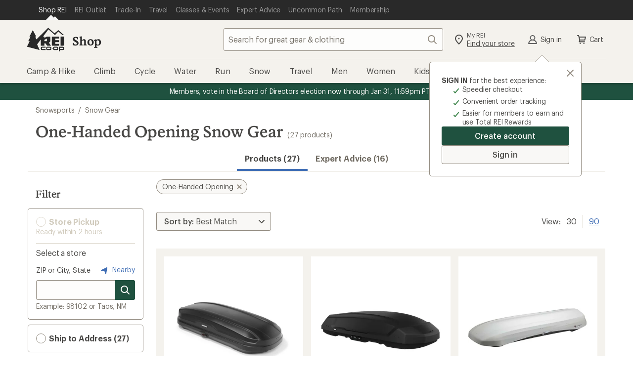

--- FILE ---
content_type: application/x-javascript;charset=utf-8
request_url: https://somni.rei.com/id?d_visid_ver=4.4.0&d_fieldgroup=A&mcorgid=F0A65E09512D2C440A490D4D%40AdobeOrg&mid=47745729309479783334978280259881526302&ts=1769415798613
body_size: -42
content:
{"mid":"47745729309479783334978280259881526302"}

--- FILE ---
content_type: application/x-javascript
request_url: https://www.rei.com/satchel/febs/CommonComponentsSiteFrontEnd/0.1.0/CommonComponentsSiteFrontEndVite/promo-message-banner-CVla2mTA.js
body_size: 1875
content:
import"./function-apply-E4YFsDxz.js";import"./es.iterator.for-each-CyMCgDpd.js";import{d as V}from"./main-AvCRpSJs.js";import"./iterator-close-eKGQqafA.js";import"./_commonjsHelpers-Cpj98o6Y.js";import"./function-uncurry-this-accessor-BmAMGe9a.js";import"./to-string-CMN-CUW4.js";function W(s){const i=document,a=i.querySelector("#promo-message-banner"),d="pmb_slide";let n=i.getElementsByClassName(d),l=i.querySelectorAll(".pmb_link");if(!a||n.length===0)return;function m(){return window.matchMedia("(max-width: 767px)").matches}const p=i.querySelector(".pmb_nextButton"),g=i.querySelector(".pmb_prevButton"),b=i.querySelector(".pause-button");let f=n.length,k=!1,r=0,u=!0,y=!1,E=m(),S,q,h=!0;function I(){a.style.height=`${a.offsetHeight}px`}function $(){if(f===2){k=!0;const e=i.querySelector(".pmb_viewport");for(let t=0;t<2;t++){const o=n[t].cloneNode(!0);o.setAttribute("aria-hidden","true"),o.querySelector(".pmb_link").setAttribute("tabindex","-1"),o.querySelector(".pmb_link").setAttribute("data-slide-index",`${t+2}`),e.appendChild(o)}n=i.getElementsByClassName(d),l=i.querySelectorAll(".pmb_link"),f=n.length}}function O(){for(let e=0;e<n.length;e++)n[e].classList.remove("slide-ready")}function T(){for(let e=0;e<n.length;e++)n[e].classList.add("slide-ready")}function R(){T(),n[f-1].classList.add("prev"),n[0].classList.add("active"),n[1].classList.add("next")}function X(){u=!0,setTimeout(()=>{u=!1},300)}function _(e){if(!u){X();let t=e-1,o=e+1;e===0?t=f-1:e===f-1&&(t=e-1,o=0);for(let L=0;L<n.length;L++)n[L].className=`${d} slide-ready`,y||n[L].classList.add("animate");n[t].classList.add("prev"),n[o].classList.add("next"),n[e].classList.add("active")}}function v(){u||(r===f-1?r=0:r+=1,_(r))}function w(){u||(r===0?r=f-1:r-=1,_(r))}function M(){clearTimeout(q)}function A(){S=setInterval(v,6e3)}function c(e){const t=e.type;e.type==="mouseover"?q=setTimeout(()=>{clearInterval(S),B(e.type)},200):(clearInterval(S),B(t))}function B(e){p.removeEventListener(e,c),g.removeEventListener(e,c);for(let t=0;t<l.length;t++)l[t].removeEventListener(e,c);h=!1}function C(e){h&&c(e),v()}function N(e){h&&c(e),w()}function z(){let e;a.addEventListener("touchstart",t=>{c(t),e=t.changedTouches[0].screenX},{passive:!0}),a.addEventListener("touchend",t=>{if(!e)return;const o=t.changedTouches[0].screenX;e!==o&&(e>o?(t.preventDefault(),C()):(t.preventDefault(),N()),e=null)},{passive:!0}),b==null||b.addEventListener("touchstart",t=>{t.stopPropagation()},{passive:!0})}function G(e){y=!0;for(let o=0;o<l.length;o++)n[o].classList.remove("animate");c(e);const t=parseInt(e.target.dataset.slideIndex,10);k&&r>1?t===0?(r=3,v()):(r=0,v()):(t>r&&(t===2&&r===0?w():v()),t<r&&(t===0&&r===2?v():w()))}function J(){y=!1}function K(e){const t=e.currentTarget;t.classList.toggle("play"),t.classList.toggle("pause");const o=t.classList.contains("play");t.ariaLabel=o?t.dataset.playMsg:t.dataset.pauseMsg,o?c(e):A()}function P(){p&&g&&!E&&(p.addEventListener("click",C),g.addEventListener("click",N),p.addEventListener("mouseover",c),g.addEventListener("mouseover",c),p.addEventListener("mouseout",M),g.addEventListener("mouseout",M)),b&&b.addEventListener("click",K);for(let e=0;e<n.length;e++)l[e].addEventListener("focus",G),l[e].addEventListener("blur",J),l[e].addEventListener("mouseover",c),l[e].addEventListener("mouseout",M);z()}function j(){D.disconnect(),u=!0,E=m(),O(),a.style.height="auto",I(),T(),E||P(),u=!1,F()}const D=new MutationObserver(e=>{e.forEach(()=>{j()})}),Q=document.getElementById("promo-message-banner");function F(){D.observe(Q,{attributes:!0,attributeFilter:["style"]})}function U(){window.addEventListener("resize",j),F(),I(),$(),R(),P(),window.matchMedia("(prefers-reduced-motion)").matches?h=!1:A(),u=!1}U()}const Y=()=>document.querySelector('[data-js="pmb"]'),Z=()=>document.querySelector(".pmb_alternate-messages"),ee=()=>document.querySelector(".pmb_default-messages"),te=s=>s==="A",se=s=>{var d,n;const{tagName:i}=s||{},a=Y();if(!te(i)&&a){const l=a.querySelector('[data-js="previous-message-button"]'),m=a.querySelector('[data-js="next-message-button"]');l&&l.classList.remove("pmb_hidden"),m&&m.classList.remove("pmb_hidden"),(n=(d=a.querySelector('[data-js="pause-button"]'))==null?void 0:d.classList)==null||n.remove("pmb_hidden")}},ne=s=>{s&&(s.classList.remove("pmb_hidden"),s.classList.add("active"))},ie=s=>{s&&s.remove()},oe=async()=>{const s=await V();return!!(s!=null&&s.isLoggedIn)&&!!(s!=null&&s.membership)},x=(s,i=null)=>{se(s),ne(s),ie(i)},ae=async()=>{const s=Z(),i=ee();if(!window.pmbHasMemberMessages){x(i);return}await oe()?x(s,i):x(i,s)},re=(s=null)=>{const i=document.querySelector(s),{metrics:a}=window;i&&a&&[].forEach.call(i.querySelectorAll("a, button"),d=>{d.addEventListener("click",function(){const m=`promo-message-banner:${this.dataset.analyticsId||this.textContent.trim()}`;a.link({linkName:m},this)})})};async function H(s){return await ae(),W(),re('[data-js="pmb"]'),s}function le(s=window){s.document.readyState==="loading"?s.document.addEventListener("DOMContentLoaded",H.bind(null,s)):H(s)}le(window);
//# sourceMappingURL=promo-message-banner-CVla2mTA.js.map
